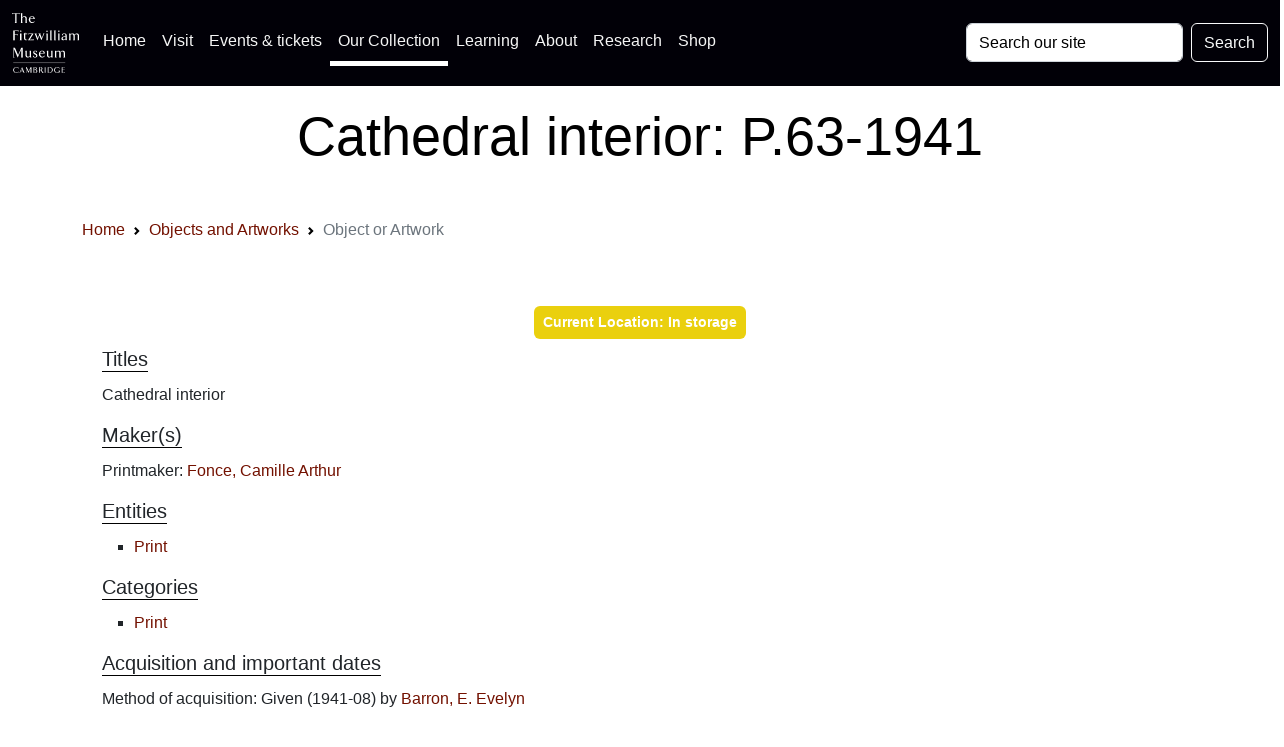

--- FILE ---
content_type: image/svg+xml
request_url: https://data.fitzmuseum.cam.ac.uk/images/logos/ace_grant_eps_black.svg
body_size: 14725
content:
<svg xmlns="http://www.w3.org/2000/svg" xml:space="preserve" viewBox="0 0 365.32 115.413">
  <path d="M1092.04 541.379h36.46l63.29-161.203H1156l-13.87 36.926h-65.34l-14.09-36.926h-33.5zm17.76-32.356h-.48l-23.28-66.507h47.09l-23.33 66.507m98.82 32.36h34.89c34.63 0 75.95 1.148 75.95-43.684 0-18.918-12.69-34.597-33.24-37.394v-.426c8.78-.703 13.85-9.496 17.1-16.645l25.86-63.078h-36.04l-19.38 50.364c-4.66 11.996-8.76 16.632-22.41 16.632h-10.41v-66.996h-32.32zm32.32-68.86h10.66c15.91 0 34.18 2.34 34.18 22.43 0 19.391-18.03 21.016-34.18 21.016h-10.66v-43.446m140.19 43.446h-46.19v25.414h124.72v-25.414h-46.24V380.156h-32.29v135.813m185.65-4.16c-10.16 4.394-21.48 6.941-32.78 6.941-11.09 0-25.42-4.867-25.42-22.418 0-27.941 70.69-16.156 70.69-70.187 0-35.344-27.98-48.762-60.51-48.762-17.55 0-25.42 2.285-41.34 6.25l2.97 29.101c11.13-6.015 23.81-9.941 36.51-9.941 12.24 0 28.63 6.25 28.63 20.793 0 30.719-70.66 18.016-70.66 71.371 0 36.039 27.92 49.195 56.36 49.195 13.83 0 26.76-1.851 38.55-5.789l-3-26.554m218.7-129.368c-11.77-2.753-24.49-5.039-36.73-5.039-52.18 0-88.45 26.094-88.45 80.629 0 55.157 33.72 86.121 88.45 86.121 10.62 0 24.72-2.086 36.48-6.718l-2.3-27.246c-12.24 6.941-23.31 8.546-34.87 8.546-33.26 0-54.04-25.394-54.04-58.429 0-32.793 20.3-57.512 54.73-57.512 12.72 0 27.68 2.793 35.33 6.699l1.4-27.051m93.96 161.711c50.57 0 79-34.195 79-82.918 0-48.714-27.98-83.832-79-83.832-51.71 0-78.96 34.414-78.96 83.832 0 49.426 27.69 82.918 78.96 82.918m0-141.359c33.01 0 45.29 29.348 45.29 58.441 0 28.418-13.2 57.5-45.29 57.5-32.08 0-45.25-29.082-45.25-57.5 0-29.093 12.25-58.441 45.25-58.441m100.44 138.586h32.34v-93.098c0-27.488 8.76-45.488 33.5-45.488 24.68 0 33.49 18 33.49 45.488v93.098h32.31V438.352c0-43.176-24.48-60.969-65.8-60.969-41.34 0-65.84 17.793-65.84 60.969v103.027m155.88 0h39.71l61.41-120.586h.48v120.586h30.95V380.176h-39.49l-61.64 120.558h-.47V380.176h-30.95v161.203m278.7-158.938c-11.75-2.753-24.47-5.039-36.7-5.039-52.2 0-88.46 26.094-88.46 80.629 0 55.157 33.72 86.121 88.46 86.121 10.61 0 24.69-2.086 36.45-6.718l-2.27-27.246c-12.26 6.941-23.32 8.546-34.86 8.546-33.25 0-54.06-25.394-54.06-58.429 0-32.793 20.3-57.512 54.74-57.512 12.68 0 27.7 2.793 35.32 6.699l1.38-27.051m24.5 158.938h32.32V380.176h-32.32v161.203m57.71 0h32.32V405.586h62.6v-25.41h-94.92v161.203M1029.68 310.43h95.16v-25.371H1062v-39.746h57.52v-25.411H1062v-45.254h63.29v-25.41h-95.61V310.43m122.14 0h39.75l61.41-120.528h.46V310.43h30.95V149.238h-39.47l-61.69 120.547h-.45V149.238h-30.96V310.43m288.44-31.172c-12.47 5.781-28.65 8.535-41.62 8.535-37.62 0-58.37-25.391-58.37-58.418 0-32.773 20.3-57.48 54.71-57.48 8.81 0 15.71.918 21.25 2.285v42.031h-34.19v25.41h65.11v-86.836c-17.07-4.609-34.86-8.32-52.17-8.32-52.18 0-88.44 26.113-88.44 80.605 0 55.196 33.73 86.133 88.44 86.133 18.71 0 33.48-2.519 47.36-6.699l-2.08-27.246m32.76 31.172h32.34V174.648h62.57v-25.41h-94.91V310.43m172.03 0h36.5l63.29-161.211h-35.79l-13.88 36.953h-65.34l-14.07-36.953h-33.51zm17.79-32.305h-.43l-23.36-66.523h47.12l-23.33 66.523m97.67 32.305h39.72l61.44-120.528h.44V310.43h30.96V149.238h-39.49l-61.68 120.547h-.45V149.238h-30.94V310.43m158.95 0h44.11c49.39 0 93.06-16.641 93.06-80.606 0-63.926-43.67-80.586-93.06-80.586h-44.11zm32.33-135.782h18.01c27 0 53.12 20.079 53.12 55.176 0 35.137-26.12 55.215-53.12 55.215h-18.01V174.648M1031.31 635.27c3.75-1.622 9.13-3.047 16.04-3.047 10.98 0 23.26 5.683 23.26 20.007 0 20.723-32.51 20.833-32.51 35.051 0 9.145 8.04 12.192 15.36 12.192 4.77 0 9.75-.91 12.89-2.637l1.12 6.391c-4.86 1.824-10.46 2.332-13.92 2.332-12.49 0-22.43-7.102-22.43-18.477 0-18.59 32.5-20.324 32.5-34.242 0-10.067-7.22-14.527-15.96-14.527-6.6 0-11.48 1.515-15.64 4.164zm93.96 49.968h-6.4v-28.64c0-8.645-3.65-18.891-15.34-18.891-8.84 0-12.3 6.289-12.3 16.043v31.488h-6.38v-33.113c0-11.379 4.86-19.902 17.66-19.902 10.78 0 14.64 5.777 16.77 10.453h.21v-9.227h6.18c-.4 4.164-.4 8.223-.4 12.184zm16.82-73.129h6.39v30.157h.2c3.16-6.688 8.03-10.043 16.16-10.043 14.23 0 21.32 11.773 21.32 27.121 0 15.746-6.07 27.113-21.32 27.113-10.98 0-14.94-7.805-16.56-10.648h-.21l.41 9.429h-6.39zm37.08 47.235c0-10.055-3.15-21.637-15.34-21.637-11.39 0-15.35 12.191-15.35 21.637 0 9.453 3.96 21.644 15.35 21.644 12.19 0 15.34-11.582 15.34-21.644m21.24-47.235h6.38v30.157h.21c3.15-6.688 8.02-10.043 16.16-10.043 14.23 0 21.33 11.773 21.33 27.121 0 15.746-6.09 27.113-21.33 27.113-10.98 0-14.94-7.805-16.56-10.648h-.2l.39 9.429h-6.38zm37.08 47.235c0-10.055-3.15-21.637-15.35-21.637-11.38 0-15.35 12.191-15.35 21.637 0 9.453 3.97 21.644 15.35 21.644 12.2 0 15.35-11.582 15.35-21.644m18.27 0c0-14.121 7.4-27.121 24.18-27.121 16.76 0 24.17 13 24.17 27.121 0 14.129-7.41 27.113-24.17 27.113-16.78 0-24.18-12.984-24.18-27.113m7 0c0 11.992 6 21.644 17.18 21.644 11.17 0 17.17-9.652 17.17-21.644 0-11.992-6-21.637-17.17-21.637-11.18 0-17.18 9.645-17.18 21.637m55.17-25.895h6.39v25.594c0 9.348 2.74 20.723 12.9 20.723 1.63 0 3.35-.2 4.67-.61v6.696c-1.11.304-2.94.605-4.46.605-6.62 0-10.98-5.371-13.32-11.156h-.19v9.937h-6.4c.41-3.742.41-5.871.41-11.566zm60.49 51.789h-11.78v14.731l-6.4-2.235v-12.496h-10.15v-5.472h10.15v-30.278c0-9.449.41-17.265 11.78-17.265 3.15 0 6.3.816 7.82 1.425l-.4 5.27c-1.83-.707-3.45-1.211-5.9-1.211-5.18 0-6.9 3.856-6.9 8.527v33.532h11.78zm47.06-43.675c-3.04-1.926-9.85-3.856-14.52-3.856-11.19 0-17.07 8.836-17.07 19.816h35.44v3.239c0 13.922-5.99 25.695-20.61 25.695-13.11 0-21.84-11.266-21.84-27.113 0-15.543 6.39-27.121 23.57-27.121 4.77 0 10.56 1.015 15.03 2.847zm-31.59 21.425c0 8.539 5.78 18 15.24 18 9.54 0 13.2-8.945 13.2-18zm90.65 46.637h-6.4v-33.113h-.19c-.92 2.547-6 9.945-16.16 9.945-15.25 0-21.33-11.367-21.33-27.113 0-15.348 7.1-27.121 21.33-27.121 7.41 0 12.7 2.847 16.16 9.437h.19v-8.211h6.4zm-37.08-50.281c0 10.062 3.15 21.644 15.34 21.644 11.38 0 15.34-12.191 15.34-21.644 0-9.446-3.96-21.637-15.34-21.637-12.19 0-15.34 11.582-15.34 21.637m112.72 25.894h-6.4v-28.64c0-8.645-3.66-18.891-15.34-18.891-8.84 0-12.3 6.289-12.3 16.043v31.488h-6.38v-33.113c0-11.379 4.86-19.902 17.67-19.902 10.76 0 14.62 5.777 16.76 10.453h.2v-9.227h6.19c-.4 4.164-.4 8.223-.4 12.184zm12.59-50.578c4.56-1.832 9.54-2.437 14.52-2.437 7.83 0 18.08 3.754 18.08 14.715 0 16.972-25.5 15.757-25.5 25.406 0 6.617 4.58 8.644 11.18 8.644 3.56 0 8.13-.918 11.47-2.437l.61 5.582c-4.55 1.719-10.04 2.324-12.79 2.324-8.54 0-16.86-3.848-16.86-14.113 0-15.028 24.89-13.102 24.89-25.406 0-5.883-5.39-9.231-11.49-9.231-4.98 0-9.65 1.309-13.5 3.25zm45.31-1.211h6.38v51.789h-6.38zm6.38 74.137h-6.38v-8.523h6.38zm17.12-74.137h6.38v28.649c0 8.625 3.67 18.89 15.36 18.89 8.84 0 12.29-6.297 12.29-16.05v-31.489h6.39v33.11c0 11.379-4.87 19.898-17.67 19.898-10.78 0-14.63-5.777-16.78-10.449h-.19v9.23h-6.18c.4-4.164.4-8.226.4-12.183zm61.71 25.895c0 10.062 3.16 21.644 15.34 21.644 11.7 0 15.35-9.144 15.35-21.644 0-9.446-4.16-20.426-15.75-20.426-10.87 0-14.94 10.258-14.94 20.426m37.08 25.894h-6.39v-5.883h-.2c-4.78 6.2-9.25 7.102-16.16 7.102-15.25 0-21.33-11.367-21.33-27.113 0-11.489 5.28-25.895 21.84-25.895 6.61 0 12.29 2.637 15.75 10.141h.2c0-14.613-1.42-26.617-17.88-26.617-5.59 0-11.28 1.632-15.25 3.672l-.5-6.407c2.65-.804 8.83-2.738 15.64-2.738 17.79 0 24.28 11.777 24.28 26.207zm34.62-73.129h6.37v30.157h.21c3.16-6.688 8.03-10.043 16.16-10.043 14.23 0 21.32 11.773 21.32 27.121 0 15.746-6.08 27.113-21.32 27.113-10.98 0-14.95-7.805-16.57-10.648h-.2l.4 9.429h-6.37zm37.07 47.235c0-10.055-3.15-21.637-15.35-21.637-11.38 0-15.35 12.191-15.35 21.637 0 9.453 3.97 21.644 15.35 21.644 12.2 0 15.35-11.582 15.35-21.644m61.85 25.894h-6.39v-28.64c0-8.645-3.65-18.891-15.34-18.891-8.85 0-12.3 6.289-12.3 16.043v31.488h-6.39v-33.113c0-11.379 4.87-19.902 17.67-19.902 10.77 0 14.63 5.777 16.77 10.453h.2v-9.227h6.19c-.41 4.164-.41 8.223-.41 12.184zm16.82-51.789h6.39v8.211h.2c3.47-6.59 8.74-9.437 16.16-9.437 14.23 0 21.33 11.773 21.33 27.121 0 15.746-6.09 27.113-21.33 27.113-10.17 0-15.24-7.398-16.16-9.945h-.2v33.113h-6.39zm37.07 25.895c0-10.055-3.14-21.637-15.34-21.637-11.38 0-15.34 12.191-15.34 21.637 0 9.453 3.67 21.644 15.34 21.644 12.2 0 15.34-11.582 15.34-21.644m21.65-25.895h6.4v76.176h-6.4zm23.49 0h6.38v51.789h-6.38zm6.39 74.137h-6.39v-8.523h6.39zm51.99-23.148c-1.84.609-6.3 2.019-12.51 2.019-15.32 0-25.58-11.156-25.58-27.113 0-14.43 8.11-27.121 24.78-27.121 4.86 0 8.93.312 13.31 1.832l-.62 5.984c-3.85-1.422-7.62-2.332-11.68-2.332-11.69 0-18.8 9.848-18.8 21.637 0 12.594 7.02 21.644 19.5 21.644 3.46 0 7.63-1.113 11.08-2.648zm35.01-50.989h6.38v46.317h11.68v5.472h-11.68v4.481c0 6.195-.91 15.652 7.84 15.652 1.82 0 3.75-.41 5.07-1.129l.41 5.582c-1.24.719-3.97 1.012-6 1.012-13.3 0-13.7-10.957-13.7-21.832v-3.766h-10.47v-5.472h10.47zm70.79 51.789h-6.4v-28.64c0-8.645-3.64-18.891-15.34-18.891-8.84 0-12.28 6.289-12.28 16.043v31.488h-6.4v-33.113c0-11.379 4.87-19.902 17.67-19.902 10.78 0 14.63 5.777 16.76 10.453h.21v-9.227h6.19c-.41 4.164-.41 8.223-.41 12.184zm17.21-51.789h6.38v28.649c0 8.625 3.66 18.89 15.35 18.89 8.84 0 12.29-6.297 12.29-16.05v-31.489h6.4v33.11c0 11.379-4.88 19.898-17.67 19.898-10.77 0-14.64-5.777-16.77-10.449h-.2v9.23h-6.19c.41-4.164.41-8.226.41-12.183zm98.92 76.176h-6.37v-33.113h-.21c-.92 2.547-6 9.945-16.16 9.945-15.25 0-21.32-11.367-21.32-27.113 0-15.348 7.1-27.121 21.32-27.121 7.42 0 12.7 2.847 16.16 9.437h.21v-8.211h6.37zm-37.07-50.281c0 10.062 3.15 21.644 15.34 21.644 11.38 0 15.36-12.191 15.36-21.644 0-9.446-3.98-21.637-15.36-21.637-12.19 0-15.34 11.582-15.34 21.637m53.85-25.895h6.38v51.789h-6.38zm6.39 74.137h-6.39v-8.523h6.39zm17.11-74.137h6.4v28.649c0 8.625 3.64 18.89 15.34 18.89 8.83 0 12.31-6.297 12.31-16.05v-31.489h6.37v33.11c0 11.379-4.86 19.898-17.66 19.898-10.78 0-14.64-5.777-16.77-10.449h-.2v9.23h-6.19c.4-4.164.4-8.226.4-12.183zm61.71 25.895c0 10.062 3.17 21.644 15.36 21.644 11.68 0 15.33-9.144 15.33-21.644 0-9.446-4.16-20.426-15.74-20.426-10.88 0-14.95 10.258-14.95 20.426m37.07 25.894h-6.38v-5.883h-.2c-4.78 6.2-9.26 7.102-16.17 7.102-15.21 0-21.31-11.367-21.31-27.113 0-11.489 5.28-25.895 21.82-25.895 6.6 0 12.3 2.637 15.76 10.141h.2c0-14.613-1.43-26.617-17.88-26.617-5.6 0-11.27 1.632-15.23 3.672l-.51-6.407c2.64-.804 8.85-2.738 15.65-2.738 17.77 0 24.25 11.777 24.25 26.207zm34.61-51.789h6.39v8.211h.22c3.45-6.59 8.73-9.437 16.15-9.437 14.24 0 21.33 11.773 21.33 27.121 0 15.746-6.1 27.113-21.33 27.113-10.16 0-15.26-7.398-16.15-9.945h-.22v33.113h-6.39zm37.09 25.895c0-10.055-3.14-21.637-15.35-21.637-11.38 0-15.35 12.191-15.35 21.637 0 9.453 3.67 21.644 15.35 21.644 12.21 0 15.35-11.582 15.35-21.644m20.84 25.894h-7.01l18.36-52.414-1.31-4.578c-2.03-6.695-3.85-11.273-9.35-11.273-2.33 0-3.56.41-4.75.816l-.62-5.473a30.81 30.81 0 0 1 6.91-.816c7.21 0 10.86 7.105 13.3 14.215l20.7 59.523h-6.7l-14.92-43.168h-.09l-14.52 43.168M192.262 428.547l.547-16.516-30.321 7.746-.043.164zm28.047 8.715-.602 17.347-71.445-25.632.718-18.75 73.04-21.524-.61 16.414-16.265 4.524-.825 22.535 15.989 5.086m-48.856 71.383 1.606 4.96c2.796 8.614 8.914 7.625 11.754 6.723 4.96-1.566 8.058-6.187 6.07-12.402l-1.711-4.988zm52.11-34.094 5.242 16.191-27.774 9.004c1.879 5.902 2.602 8.055 12.856 7.672l20.144-.637 5.473 16.938-24.719.179c-9.082.075-12.426-.996-14.656-5.757l-.211.043c1.664 14.152-9.559 18.179-12.406 19.132-12.731 4.106-20.774-3.882-24.461-15.265l-8.266-25.121 68.778-22.379m29.972 71.308 9.77 13.903-48.496 33.984 8.98 12.82-10.687 7.473-27.813-39.652 10.688-7.489 9.05 12.915 48.508-33.954m14.031 117.457c-5.613-2.988-9.57-4.75-14.597-9.027-18.535-15.531-7.387-30.211-5.918-31.867 16.519-19.82 33.945 3.746 42.965-6.918 3.773-4.524 1.543-9.945-2.582-13.395-4.868-4.117-9.813-5.05-15.051-6.769l8.359-11.418c2.973 1.289 10.164 4.59 16.863 10.234 11.051 9.27 14.055 22.574 5.227 33.063-16.477 19.652-34.348-3.332-42.848 6.754-3.425 4.113-1.882 8.703 2.356 12.199 3.476 2.961 8.93 5.332 13.305 6.348l-8.079 10.796m130.789 51.696c-2.96.535-8.808 1.609-19.328-.86-14.304-3.32-29.3-17.574-23.308-43.39 5.172-22.328 21.996-33.614 41.277-29.164 8.977 2.09 14.434 5.062 17.027 6.605l-4.011 14.613c-1.438-1.113-5.465-5.242-13.532-7.089-10.511-2.446-20.601 5.031-23.769 18.722-3.332 14.192 1.687 24.864 12.703 27.422 7.613 1.754 12.508.078 15.356-.719l-2.415 13.86m55.356-32.418c1.75 13.734 6.519 24.554 16.23 23.379 9.793-1.215 11.907-12.828 10.215-26.586-1.711-13.778-6.578-24.574-16.301-23.348-9.777 1.176-11.812 12.789-10.144 26.555m-17.266 2.16c-2.562-21.098 5.239-38.316 25.899-40.856 20.644-2.558 32.457 12.231 35.054 33.329 2.614 21.089-5.257 38.343-25.98 40.832-20.621 2.617-32.363-12.223-34.973-33.305m85.133-25.262c-8.086-15.937-3.281-29.051 11.172-36.476 14.551-7.352 27.973-3.567 36.082 12.422l20.938 41.035-15.086 7.715-22.258-43.415c-3.238-6.492-7.641-9.222-13.676-6.132-6.129 3.113-6.516 8.308-3.184 14.797l22.075 43.429-15.028 7.699-21.035-41.074m52.594-59.105 10.269-10.727 37.75 36.297.145-.16-23.231-51.231 14.004-14.449 51.965 50.168-10.457 10.762-35.941-34.84-.145.16 21.379 49.903-13.722 14.363-52.016-50.246m133.555-70.563c-.168 3.071-.418 9.055-5.211 18.711-6.446 13.219-23.743 24.606-47.578 12.969-20.602-10.008-27.774-28.934-19.161-46.75 4.071-8.27 8.207-12.961 10.332-15.149l13.246 7.165c-1.363 1.132-6.203 4.179-9.812 11.683-4.762 9.617.223 21.211 12.766 27.383 13.16 6.402 24.629 3.828 29.629-6.348 3.433-6.965 2.906-12.09 2.714-15.058l13.075 5.394m-58.176-54.672 2.965-16.683 71.097 12.508-2.929 16.644-71.133-12.469m4.98-42.789-2.789-40.73 13.047-1.008 1.637 23.84 59.078-4.133 1.184 17.102-72.157 4.929M213.004 263.664l20.449-24.289 4.574 4.016-16.332 19.226 21.914 18.438 14.864-17.832 4.558 3.984-14.832 17.805 19.711 16.59 15.551-18.711 4.625 3.957-19.711 23.457-55.371-46.641m51.336-53.691 4.984-3.262 35.649 52.969.172-.117-10.477-69.864 6.836-4.765 40.406 60.058-4.984 3.281-35.93-53.371-.172.118 10.762 70.246-6.844 4.765-40.402-60.058m111.894-18.614 12.411-3.586-6.93-24.363c-3.629-.762-6.582-.324-10.16.574-18.348 5.118-19.27 23.965-15.625 36.653 6.316 21.875 21.8 25.742 31.691 22.801 5.309-1.543 11.309-5.497 13.363-8.465l2.301 6.629c-1.769 1.718-8.055 5.996-13.672 7.656-19.457 5.519-34.949-8.348-40.066-26.094-3.762-13.23-4.367-37.898 19.996-44.91 5.738-1.652 11.34-2.18 17.141-.813l9.796 34.348-18.593 5.215-1.653-5.645m52.457-40.519h29.926l-.012 5.91h-23.511v66.277h-6.403V150.84m67.493 73.644.183.028 22.731-34.434-24.008-7.129zm-8.172-70.5 6.113 1.797.801 21.125 27.726 7.762 11.532-17.391 6.543 1.856-43.032 63.055-6.543-1.942-3.14-76.262m83.605 30.684 5.028 3.398-34.668 53.489.164.086 60.218-36.903 6.899 4.278-39.336 60.839-5.082-3.429 34.949-53.836-.215-.09-60.277 37.285-7-4.305 39.32-60.812m25.281 104.211 3.352 4.129c14.832 19.269 30.801 9.18 39.773 1.992 14.239-11.094 18.239-25.437 8.36-38.086l-4.086-5.351zm48.215-45.871 6.899 8.644c14.277 18.496 7.875 36.59-8.688 49.539-18.367 14.407-34.597 12.657-49.347-6.336l-5.872-7.343 57.008-44.504m236.571-93.77h-7.481v569.875h7.481V149.238" style="fill:#231f20;fill-opacity:1;fill-rule:nonzero;stroke:none" transform="matrix(.13333 0 0 -.13333 0 115.413)"/>
</svg>
